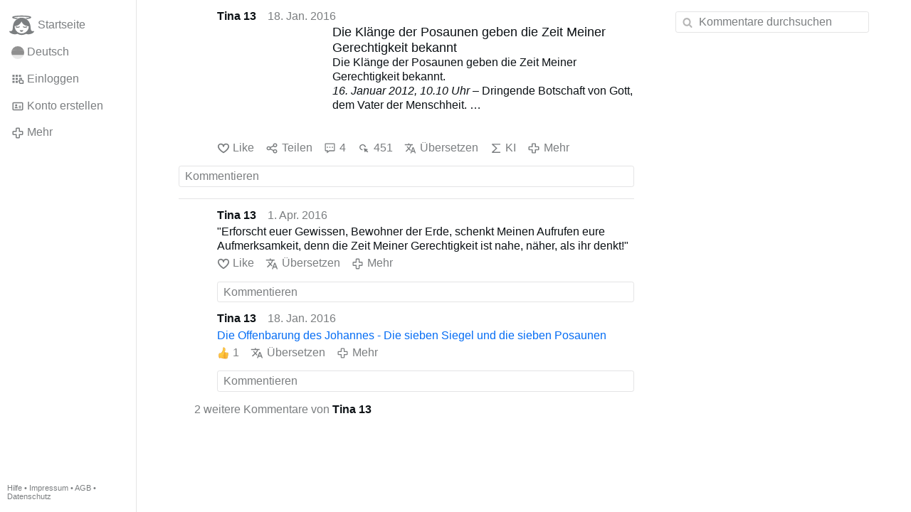

--- FILE ---
content_type: text/html; charset=utf-8
request_url: https://www.gloria.tv/post/xopVdXVtw1k82nFqWGpViUiMi/replies
body_size: 6075
content:
<!DOCTYPE html><html lang="de"><head><meta charset="utf-8"><meta name="viewport" content="width=device-width,initial-scale=1,minimum-scale=0.5,maximum-scale=2"><meta name="language" content="de"><title>Die Klänge der Posaunen geben die Zeit Meiner Gerechtigkeit bekannt – Gloria.tv</title><link rel="stylesheet" href="/style/VwxYVANw84D92PDpeAQMLm2WV"><script src="/script/6UYm8pYRGmoS1P3qBNbb9Ua3i" async></script><script type="application/json">{"language":"8QDSMu97uCBR21em6jvgVCAqB","i18n":{"datetime":{"plural":"['one','other'][(n!=1)?1:0]","year-1":"letztes Jahr","year-0":"dieses Jahr","year+1":"nächstes Jahr","year-one":"vor {#} Jahr","year-other":"vor {#} Jahren","year+one":"in {#} Jahr","year+other":"in {#} Jahren","month-1":"letzten Monat","month-0":"diesen Monat","month+1":"nächsten Monat","month-one":"vor {#} Monat","month-other":"vor {#} Monaten","month+one":"in {#} Monat","month+other":"in {#} Monaten","week-1":"letzte Woche","week-0":"diese Woche","week+1":"nächste Woche","week-one":"vor {#} Woche","week-other":"vor {#} Wochen","week+one":"in {#} Woche","week+other":"in {#} Wochen","day-2":"vorgestern","day-1":"gestern","day-0":"heute","day+1":"morgen","day+2":"übermorgen","day-one":"vor {#} Tag","day-other":"vor {#} Tagen","day+one":"in {#} Tag","day+other":"in {#} Tagen","hour-0":"in dieser Stunde","hour-one":"vor {#} Stunde","hour-other":"vor {#} Stunden","hour+one":"in {#} Stunde","hour+other":"in {#} Stunden","minute-0":"in dieser Minute","minute-one":"vor {#} Minute","minute-other":"vor {#} Minuten","minute+one":"in {#} Minute","minute+other":"in {#} Minuten","second-0":"jetzt","second-one":"vor {#} Sekunde","second-other":"vor {#} Sekunden","second+one":"in {#} Sekunde","second+other":"in {#} Sekunden","sunday-1":"letzten Sonntag","sunday+1":"nächsten Sonntag","monday-1":"letzten Montag","monday+1":"nächsten Montag","tuesday-1":"letzten Dienstag","tuesday+1":"nächsten Dienstag","wednesday-1":"letzten Mittwoch","wednesday+1":"nächsten Mittwoch","thursday-1":"letzten Donnerstag","thursday+1":"nächsten Donnerstag","friday-1":"letzten Freitag","friday+1":"nächsten Freitag","saturday-1":"letzten Samstag","saturday+1":"nächsten Samstag"},"wysiwyg":{"image":"Bild einfügen","attach":"Dateien anhängen","smileys":"Smilies","link":"Link einfügen","bold":"Fett","italic":"Kursiv","underline":"Unterstrichen","striketrough":"Durchgestrichen","textcolor":"Textfarbe","backcolor":"Hintergrundfarbe","clear":"Formatierungen entfernen"}},"user":null,"synchronizer":"YexCYPWtT0xL2BbEBaa6EuNNG6z9DIMoaFE3YL06XGDbJPyCMhqiMBBlyPOyIT6YliqJwpom3Xf8exSflkysyJ2cZvs4if3HoZ47I3W","session":"nSy1yjYyJc8BrNBEIgzQMI0af8vSXz3B712FEoUJXGLKDI8XtHVHJqc25I4dVeuQnZnQNRzkelZXl7e9ryNyrvJFZT2idJj6n1yNxQ5NXF4q0","websocket":{"url":"wss://ws0001.gloria.tv/"}}</script><link rel="canonical" href="/post/xopVdXVtw1k82nFqWGpViUiMi/replies"><link rel="prev" href="/post/ejnzcZYk8zwe34mxSR9JhxuVa"><link rel="next" href="/post/WL84Y1YmRpsM637ktZDhwuEXU"><link rel="icon" sizes="any" href="/assets/favicon.svg" type="image/svg+xml"><link rel="icon" sizes="any" href="/assets/favicon.ico"><link rel="apple-touch-icon" sizes="180x180" href="/assets/apple-touch-icon.png"><link rel="manifest" href="/assets/manifest.webmanifest"><meta name="referrer" content="origin-when-cross-origin"><meta name="robots" content="noindex"><meta name="google" content="notranslate"><meta property="og:url" content="https://www.gloria.tv/post/xopVdXVtw1k82nFqWGpViUiMi"><meta property="og:type" content="article"><meta property="og:article:published_time" content="63620314724650807"><meta property="og:title" content="Die Klänge der Posaunen geben die Zeit Meiner Gerechtigkeit bekannt"><meta property="og:image" content="https://seedus3932.gloriatv.net/storage1/ezv5dc6eth6rwsdijwrsccgs4f0is9tq55oe6s0?secure=CznfRfy4SsBYcl_SlDcmqQ&amp;expires=1768638013&amp;scale=4096"></head><body><div class="frame"><nav><ul class="menu"><li><a href="/" data-load="{}"><svg viewBox="0 0 24 24" class="icon home"><use xlink:href="/icon/mascot#icon"></use></svg><svg viewBox="0 0 24 24" class="icon home"><use xlink:href="/icon/mascotinverse#icon"></use></svg>Startseite</a></li><li><a href="/languages/" data-dialog="{&quot;languages&quot;:&quot;&quot;}"><span class="figure icon"><svg xmlns="http://www.w3.org/2000/svg" style="border-radius:50%" viewBox="0 0 512 512"><path fill="#ffda44" d="M0 345l256.7-25.5L512 345v167H0z"/><path fill="#d80027" d="M0 167l255-23 257 23v178H0z"/><path fill="#333" d="M0 0h512v167H0z"/></svg></span>Deutsch</a></li><li><label for="login"><svg viewBox="0 0 24 24" class="icon"><use xlink:href="/icon/credentials#icon"></use></svg>Einloggen</label></li><li><a href="/signup/" data-load="{&quot;signup&quot;:&quot;&quot;}"><svg viewBox="0 0 24 24" class="icon"><use xlink:href="/icon/profile#icon"></use></svg>Konto erstellen</a></li><li class="dropdown"><button class="link" type="button"><svg viewBox="0 0 24 24" class="icon"><use xlink:href="/icon/more#icon"></use></svg>Mehr</button><ul class="menu"><li><a href="/videos/" data-load="{&quot;videos&quot;:&quot;&quot;}"><svg viewBox="0 0 24 24" class="icon"><use xlink:href="/icon/video#icon"></use></svg>Videos</a></li><li><a href="/news/" data-load="{&quot;news&quot;:&quot;&quot;}"><svg viewBox="0 0 24 24" class="icon"><use xlink:href="/icon/story#icon"></use></svg>Artikel</a></li><li><a href="/photos/" data-load="{&quot;photos&quot;:&quot;&quot;}"><svg viewBox="0 0 24 24" class="icon"><use xlink:href="/icon/photo#icon"></use></svg>Bilder</a></li><li><a href="/albums/" data-load="{&quot;albums&quot;:&quot;&quot;}"><svg viewBox="0 0 24 24" class="icon"><use xlink:href="/icon/album#icon"></use></svg>Alben</a></li><li class="mobile"><a href="/docs/" target="_blank"><svg viewBox="0 0 24 24" class="icon"><use xlink:href="/icon/menu#icon"></use></svg>Hilfe</a></li><li class="mobile"><a href="/docs/disclosure" target="_blank"><svg viewBox="0 0 24 24" class="icon"><use xlink:href="/icon/menu#icon"></use></svg>Impressum</a></li><li class="mobile"><a href="/docs/termsconditions" target="_blank"><svg viewBox="0 0 24 24" class="icon"><use xlink:href="/icon/menu#icon"></use></svg>AGB</a></li><li class="mobile"><a href="/docs/privacypolicy" target="_blank"><svg viewBox="0 0 24 24" class="icon"><use xlink:href="/icon/menu#icon"></use></svg>Datenschutz</a></li></ul></li><li class="aside"><label for="aside"><svg viewBox="0 0 24 24" class="icon"><use xlink:href="/icon/menu#icon"></use></svg>Menü</label></li><li class="address"><address><a href="/docs/" target="_blank">Hilfe</a> • <a href="/docs/disclosure" target="_blank">Impressum</a> • <a href="/docs/termsconditions" target="_blank">AGB</a> • <a href="/docs/privacypolicy" target="_blank">Datenschutz</a></address></li></ul></nav><div class="content"><main><section class="card" data-notify="{&quot;url&quot;:&quot;ws://nf0001/&quot;,&quot;kind&quot;:&quot;post&quot;,&quot;id&quot;:&quot;xopVdXVtw1k82nFqWGpViUiMi&quot;}"><div class="tile cols"><div class="col-user"><div class="avatar"><figure><div style="padding-top:100%"></div><img src="https://seedus2043.gloriatv.net/storage1/50hkd7zi44i7prprd5vvuldynazu132u8nxbcbv?secure=aXk3t10SwFYl9wwSez_gmQ&amp;expires=1768623293" width="411" height="581" alt="" loading="lazy" crossorigin="anonymous" style="margin-bottom:-41.363%;background-color:#b9b4a7" data-scale="{&quot;mediatype&quot;:&quot;image/avif&quot;,&quot;frames&quot;:null,&quot;focus&quot;:{&quot;left&quot;:220,&quot;top&quot;:181}}"><a href="/user/3utNuSKdAmWEDAMoYWs3iwY12" data-load="{&quot;user&quot;:&quot;3utNuSKdAmWEDAMoYWs3iwY12&quot;}"></a></figure></div></div><div class="col-spare"><div class="cols"><a href="/user/3utNuSKdAmWEDAMoYWs3iwY12" class="muted" data-load="{&quot;user&quot;:&quot;3utNuSKdAmWEDAMoYWs3iwY12&quot;}"><cite>Tina 13</cite></a><time datetime="2016-01-18T05:38:44.65Z" title="Montag, 18. Januar 2016 00:38:44 ET">18. Jan. 2016</time></div><div class="tight cols"><div class="col-thumb"><figure><div style="padding-top:100%"></div><img src="https://seedus3932.gloriatv.net/storage1/ezv5dc6eth6rwsdijwrsccgs4f0is9tq55oe6s0?secure=CznfRfy4SsBYcl_SlDcmqQ&amp;expires=1768638013" width="450" height="315" alt="" loading="lazy" crossorigin="anonymous" style="width:142.857%;margin-left:-23.651%;margin-right:-19.206%;background-color:#e0bfa2" data-scale="{&quot;mediatype&quot;:&quot;image/avif&quot;,&quot;frames&quot;:null,&quot;focus&quot;:{&quot;left&quot;:232,&quot;top&quot;:109}}"><div class="topright"><svg viewBox="0 0 24 24" class="icon"><use xlink:href="/icon/story#icon"></use></svg></div><a href="/post/xopVdXVtw1k82nFqWGpViUiMi" data-post="{&quot;post&quot;:&quot;xopVdXVtw1k82nFqWGpViUiMi&quot;}"></a></figure></div><div class="col-spare"><h2><a href="/post/xopVdXVtw1k82nFqWGpViUiMi" data-post="{&quot;post&quot;:&quot;xopVdXVtw1k82nFqWGpViUiMi&quot;}">Die Klänge der Posaunen geben die Zeit Meiner Gerechtigkeit bekannt</a></h2><p>Die Klänge der Posaunen geben die Zeit Meiner Gerechtigkeit bekannt.<br><span style="font-weight:bold;">16. Januar 2012, 10.10 Uhr</span> – Dringende Botschaft von Gott, dem Vater der Menschheit.<br>Die Klänge der Posaunen geben die Zeit Meiner Gerechtigkeit bekannt. Seid bereit und vorbereitet für die geistige Schlacht: Bleibt in geistiger Bereitschaft, sorgt dafür, dass eure Waffenrüstung geölt ist und bereit liegt, betet zu jeder Zeit, weil Mein Widersacher vorhat, den Kampf zu beginnen. Wach auf, wach auf, o Menschheit, denn es ist keine Zeit! Das Universum hat seine Umwandlung begonnen, Phänomene, die nie zuvor von irgendeinem Auge gesehen worden sind, werden am Himmel und auf der Erde auftreten, das Wetter hat begonnen sich schneller zu verändern, die Tage und Nächte werden kürzer sein.<br>Meine Engel haben angefangen, Meine Posaune zu blasen, um das Nahen Meiner Warnung bekannt zu geben; das glorreiche Kreuz wird bald am Himmel erscheinen. Vereint euch im Gebet, verliert keine Zeit mehr mit eitlen und weltlichen Sorgen, …<a href="/post/xopVdXVtw1k82nFqWGpViUiMi" class="toggle" data-post="{&quot;post&quot;:&quot;xopVdXVtw1k82nFqWGpViUiMi&quot;}">Mehr</a></p></div></div><div class="tile cols"><label for="login" class="muted"><svg viewBox="0 0 24 24" class="icon"><use xlink:href="/icon/like#icon"></use></svg>Like</label><label for="login" class="muted"><svg viewBox="0 0 24 24" class="icon"><use xlink:href="/icon/share#icon"></use></svg>Teilen</label><a href="/post/xopVdXVtw1k82nFqWGpViUiMi/replies" class="muted" data-post="{&quot;post&quot;:&quot;xopVdXVtw1k82nFqWGpViUiMi&quot;,&quot;replies&quot;:&quot;&quot;}" title="Kommentare"><svg viewBox="0 0 24 24" class="icon"><use xlink:href="/icon/posting#icon"></use></svg>4</a><a href="/post/xopVdXVtw1k82nFqWGpViUiMi/request/views" class="muted" data-dialog="{&quot;post&quot;:&quot;xopVdXVtw1k82nFqWGpViUiMi&quot;,&quot;request&quot;:&quot;views&quot;}" title="Aufrufe"><svg viewBox="0 0 24 24" class="icon"><use xlink:href="/icon/click#icon"></use></svg>451</a><button class="muted" type="button" data-translate="https://seedus0275.gloriatv.net/?post=xopVdXVtw1k82nFqWGpViUiMi&amp;source=de&amp;target=de,en"><svg viewBox="0 0 24 24" class="icon"><use xlink:href="/icon/translate#icon"></use></svg>Übersetzen</button><button class="muted" type="button" data-summarize="https://seedus0275.gloriatv.net/?post=xopVdXVtw1k82nFqWGpViUiMi&amp;source=de&amp;target=de,en"><svg viewBox="0 0 24 24" class="icon"><use xlink:href="/icon/summarize#icon"></use></svg>KI</button><div class="dropdown"><button class="muted" type="button"><svg viewBox="0 0 24 24" class="icon"><use xlink:href="/icon/more#icon"></use></svg>Mehr</button><ul class="menu"><li><a href="/post/xopVdXVtw1k82nFqWGpViUiMi/request/complaint" data-dialog="{&quot;post&quot;:&quot;xopVdXVtw1k82nFqWGpViUiMi&quot;,&quot;request&quot;:&quot;complaint&quot;}"><svg viewBox="0 0 24 24" class="icon"><use xlink:href="/icon/complaint#icon"></use></svg>Melden</a></li><li><button disabled><svg viewBox="0 0 24 24" class="icon"><use xlink:href="/icon/modify#icon"></use></svg>Beitrag ändern</button></li><li><button disabled><svg viewBox="0 0 24 24" class="icon"><use xlink:href="/icon/trash#icon"></use></svg>Beitrag entfernen</button></li></ul></div></div></div></div><label for="login" class="wysiwyg tile" data-patch="{&quot;pagination&quot;:&quot;[base64]&quot;}"><span class="contenteditable" data-placeholder="Kommentieren"></span></label></section><section class="tile" data-notify="{&quot;url&quot;:&quot;ws://nf0003/&quot;,&quot;kind&quot;:&quot;posting&quot;,&quot;id&quot;:&quot;maSpTGkrGpqH2N1hxUAfHtz9b&quot;}"><div class="cols"><div class="col-user"><div class="avatar"><figure><div style="padding-top:100%"></div><img src="https://seedus2043.gloriatv.net/storage1/50hkd7zi44i7prprd5vvuldynazu132u8nxbcbv?secure=aXk3t10SwFYl9wwSez_gmQ&amp;expires=1768623293" width="411" height="581" alt="" loading="lazy" crossorigin="anonymous" style="margin-bottom:-41.363%;background-color:#b9b4a7" data-scale="{&quot;mediatype&quot;:&quot;image/avif&quot;,&quot;frames&quot;:null,&quot;focus&quot;:{&quot;left&quot;:220,&quot;top&quot;:181}}"><a href="/user/3utNuSKdAmWEDAMoYWs3iwY12" data-load="{&quot;user&quot;:&quot;3utNuSKdAmWEDAMoYWs3iwY12&quot;}"></a></figure></div></div><div class="col-spare"><div class="cols"><a href="/user/3utNuSKdAmWEDAMoYWs3iwY12" class="muted" data-load="{&quot;user&quot;:&quot;3utNuSKdAmWEDAMoYWs3iwY12&quot;}"><cite>Tina 13</cite></a><time datetime="2016-04-01T04:44:09.044Z" title="Freitag, 1. April 2016 00:44:09 EDT">1. Apr. 2016</time></div><p class="tight">&quot;Erforscht euer Gewissen, Bewohner der Erde, schenkt Meinen Aufrufen eure Aufmerksamkeit, denn die Zeit Meiner Gerechtigkeit ist nahe, näher, als ihr denkt!&quot;</p><div class="cols tight"><label for="login" class="muted"><svg viewBox="0 0 24 24" class="icon"><use xlink:href="/icon/like#icon"></use></svg>Like</label><button class="muted" type="button" data-translate="https://seedus0275.gloriatv.net/?posting=maSpTGkrGpqH2N1hxUAfHtz9b&amp;source=de&amp;target=de,en"><svg viewBox="0 0 24 24" class="icon"><use xlink:href="/icon/translate#icon"></use></svg>Übersetzen</button><div class="dropdown"><button class="muted" type="button"><svg viewBox="0 0 24 24" class="icon"><use xlink:href="/icon/more#icon"></use></svg>Mehr</button><ul class="menu"><li><a href="/posting/maSpTGkrGpqH2N1hxUAfHtz9b/request/complaint" data-dialog="{&quot;posting&quot;:&quot;maSpTGkrGpqH2N1hxUAfHtz9b&quot;,&quot;request&quot;:&quot;complaint&quot;}"><svg viewBox="0 0 24 24" class="icon"><use xlink:href="/icon/complaint#icon"></use></svg>Melden</a></li><li><button disabled><svg viewBox="0 0 24 24" class="icon"><use xlink:href="/icon/modify#icon"></use></svg>Kommentar ändern</button></li><li><button disabled><svg viewBox="0 0 24 24" class="icon"><use xlink:href="/icon/trash#icon"></use></svg>Kommentar entfernen</button></li></ul></div></div><label for="login" class="wysiwyg tile" data-patch="{&quot;pagination&quot;:&quot;Xs70RTJ1xJNPQ2G1JiKVhyoyOt6itftf1y9vyM0rKKubNtDVpkD9XN5VUjNKGYeR6H4TBSvp0B8U30Co6KyfvzCAzkKKEa7EB6Mb4mGqwhv4G52uH9ZFkislAy00CyFnvUlm2k3fkZdd0&quot;}"><span class="contenteditable" data-placeholder="Kommentieren"></span></label></div></div></section><section class="tile" data-notify="{&quot;url&quot;:&quot;ws://nf0001/&quot;,&quot;kind&quot;:&quot;posting&quot;,&quot;id&quot;:&quot;NivptaVDDeJz2RocKXrycqsEo&quot;}"><div class="cols"><div class="col-user"><div class="avatar"><figure><div style="padding-top:100%"></div><img src="https://seedus2043.gloriatv.net/storage1/50hkd7zi44i7prprd5vvuldynazu132u8nxbcbv?secure=aXk3t10SwFYl9wwSez_gmQ&amp;expires=1768623293" width="411" height="581" alt="" loading="lazy" crossorigin="anonymous" style="margin-bottom:-41.363%;background-color:#b9b4a7" data-scale="{&quot;mediatype&quot;:&quot;image/avif&quot;,&quot;frames&quot;:null,&quot;focus&quot;:{&quot;left&quot;:220,&quot;top&quot;:181}}"><a href="/user/3utNuSKdAmWEDAMoYWs3iwY12" data-load="{&quot;user&quot;:&quot;3utNuSKdAmWEDAMoYWs3iwY12&quot;}"></a></figure></div></div><div class="col-spare"><div class="cols"><a href="/user/3utNuSKdAmWEDAMoYWs3iwY12" class="muted" data-load="{&quot;user&quot;:&quot;3utNuSKdAmWEDAMoYWs3iwY12&quot;}"><cite>Tina 13</cite></a><time datetime="2016-01-18T05:44:02.422Z" title="Montag, 18. Januar 2016 00:44:02 ET">18. Jan. 2016</time></div><p class="tight"><a href="/post/ifA7MVmzDcZD4xzAZ92Grw8vf" data-post="{&quot;post&quot;:&quot;ifA7MVmzDcZD4xzAZ92Grw8vf&quot;}">Die Offenbarung des Johannes - Die sieben Siegel und die sieben Posaunen</a></p><div class="cols tight"><label for="login" class="muted"><span class="icon" data-likes="{&quot;posting&quot;:&quot;NivptaVDDeJz2RocKXrycqsEo&quot;,&quot;likes&quot;:&quot;upvote&quot;}"><svg viewBox="0 0 24 24"><image xlink:href="/icon/upvote" width="24" height="24"></image></svg></span>1</label><button class="muted" type="button" data-translate="https://seedus0275.gloriatv.net/?posting=NivptaVDDeJz2RocKXrycqsEo&amp;source=de&amp;target=de,en"><svg viewBox="0 0 24 24" class="icon"><use xlink:href="/icon/translate#icon"></use></svg>Übersetzen</button><div class="dropdown"><button class="muted" type="button"><svg viewBox="0 0 24 24" class="icon"><use xlink:href="/icon/more#icon"></use></svg>Mehr</button><ul class="menu"><li><a href="/posting/NivptaVDDeJz2RocKXrycqsEo/request/complaint" data-dialog="{&quot;posting&quot;:&quot;NivptaVDDeJz2RocKXrycqsEo&quot;,&quot;request&quot;:&quot;complaint&quot;}"><svg viewBox="0 0 24 24" class="icon"><use xlink:href="/icon/complaint#icon"></use></svg>Melden</a></li><li><button disabled><svg viewBox="0 0 24 24" class="icon"><use xlink:href="/icon/modify#icon"></use></svg>Kommentar ändern</button></li><li><button disabled><svg viewBox="0 0 24 24" class="icon"><use xlink:href="/icon/trash#icon"></use></svg>Kommentar entfernen</button></li></ul></div></div><label for="login" class="wysiwyg tile" data-patch="{&quot;pagination&quot;:&quot;TYTJ9mKyhyngjoyJr7QME7KrLEZJhGWzrAnTz0vcauyzdA6qAovGZv2f8Bsv9y4PZQTEnyPK2sZhXaLxBQUanXy6ygFidFDo6l0TYMvuZkzcaDMRcyx1cSv6kk9b9LwiifXiFOikfTsc4&quot;}"><span class="contenteditable" data-placeholder="Kommentieren"></span></label></div></div></section><details class="tile"><summary><span class="avatar"><span class="figure"><img src="https://seedus2043.gloriatv.net/storage1/50hkd7zi44i7prprd5vvuldynazu132u8nxbcbv?secure=aXk3t10SwFYl9wwSez_gmQ&amp;expires=1768623293" width="411" height="581" alt="" loading="lazy" crossorigin="anonymous" style="margin-bottom:-41.363%;background-color:#b9b4a7" data-scale="{&quot;mediatype&quot;:&quot;image/avif&quot;,&quot;frames&quot;:null,&quot;focus&quot;:{&quot;left&quot;:220,&quot;top&quot;:181}}"></span></span>2 weitere Kommentare von <cite>Tina 13</cite></summary><div><section class="tile" data-notify="{&quot;url&quot;:&quot;ws://nf0003/&quot;,&quot;kind&quot;:&quot;posting&quot;,&quot;id&quot;:&quot;kGXpKaXPLTtt4h3XtPPTbN69j&quot;}"><div class="cols"><div class="col-user"><div class="avatar"><figure><div style="padding-top:100%"></div><img src="https://seedus2043.gloriatv.net/storage1/50hkd7zi44i7prprd5vvuldynazu132u8nxbcbv?secure=aXk3t10SwFYl9wwSez_gmQ&amp;expires=1768623293" width="411" height="581" alt="" loading="lazy" crossorigin="anonymous" style="margin-bottom:-41.363%;background-color:#b9b4a7" data-scale="{&quot;mediatype&quot;:&quot;image/avif&quot;,&quot;frames&quot;:null,&quot;focus&quot;:{&quot;left&quot;:220,&quot;top&quot;:181}}"><a href="/user/3utNuSKdAmWEDAMoYWs3iwY12" data-load="{&quot;user&quot;:&quot;3utNuSKdAmWEDAMoYWs3iwY12&quot;}"></a></figure></div></div><div class="col-spare"><div class="cols"><a href="/user/3utNuSKdAmWEDAMoYWs3iwY12" class="muted" data-load="{&quot;user&quot;:&quot;3utNuSKdAmWEDAMoYWs3iwY12&quot;}"><cite>Tina 13</cite></a><time datetime="2016-01-18T05:41:31.746Z" title="Montag, 18. Januar 2016 00:41:31 ET">18. Jan. 2016</time></div><p class="tight">&quot;Bewohner der Erde, Ich will nicht euren Tod! Die Zeit Meiner Gerechtigkeit klopft an eure Tür; wenn ihr jetzt nicht zu Mir zurückkehrt, lauft ihr Gefahr, euch selbst zu verlieren. Die Geburtswehen Meiner Schöpfung haben begonnen, und ihr Klagen wird bis zu den vier Ecken der Erde gehört werden. Bereitet euch auf Mein Aufrütteln eures Gewissen vor. Ich werde wie ein Dieb in der Nacht kommen. Seid bereit mit euren brennenden Lampen, denn Ich komme, um an die Tür eurer Seele zu klopfen.&quot;</p><div class="cols tight"><label for="login" class="muted"><svg viewBox="0 0 24 24" class="icon"><use xlink:href="/icon/like#icon"></use></svg>Like</label><button class="muted" type="button" data-translate="https://seedus0275.gloriatv.net/?posting=kGXpKaXPLTtt4h3XtPPTbN69j&amp;source=de&amp;target=de,en"><svg viewBox="0 0 24 24" class="icon"><use xlink:href="/icon/translate#icon"></use></svg>Übersetzen</button><div class="dropdown"><button class="muted" type="button"><svg viewBox="0 0 24 24" class="icon"><use xlink:href="/icon/more#icon"></use></svg>Mehr</button><ul class="menu"><li><a href="/posting/kGXpKaXPLTtt4h3XtPPTbN69j/request/complaint" data-dialog="{&quot;posting&quot;:&quot;kGXpKaXPLTtt4h3XtPPTbN69j&quot;,&quot;request&quot;:&quot;complaint&quot;}"><svg viewBox="0 0 24 24" class="icon"><use xlink:href="/icon/complaint#icon"></use></svg>Melden</a></li><li><button disabled><svg viewBox="0 0 24 24" class="icon"><use xlink:href="/icon/modify#icon"></use></svg>Kommentar ändern</button></li><li><button disabled><svg viewBox="0 0 24 24" class="icon"><use xlink:href="/icon/trash#icon"></use></svg>Kommentar entfernen</button></li></ul></div></div><label for="login" class="wysiwyg tile" data-patch="{&quot;pagination&quot;:&quot;MBA0EcCay2KDsMhlajdF4AvWahIn1dYaqsger6GZJylWwvPezix818yAGCIaeyZCsn26hynPNdT3QyNZVVEvykDZF14qSSZrmFnRGwbBZmI15OHzZwvkZ9jFBxvyxSOid8MzOUzrH4wIW&quot;}"><span class="contenteditable" data-placeholder="Kommentieren"></span></label></div></div></section><section class="tile" data-notify="{&quot;url&quot;:&quot;ws://nf0002/&quot;,&quot;kind&quot;:&quot;posting&quot;,&quot;id&quot;:&quot;ZderJJrBUdgE4MWFjW4rAB37a&quot;}"><div class="cols"><div class="col-user"><div class="avatar"><figure><div style="padding-top:100%"></div><img src="https://seedus2043.gloriatv.net/storage1/50hkd7zi44i7prprd5vvuldynazu132u8nxbcbv?secure=aXk3t10SwFYl9wwSez_gmQ&amp;expires=1768623293" width="411" height="581" alt="" loading="lazy" crossorigin="anonymous" style="margin-bottom:-41.363%;background-color:#b9b4a7" data-scale="{&quot;mediatype&quot;:&quot;image/avif&quot;,&quot;frames&quot;:null,&quot;focus&quot;:{&quot;left&quot;:220,&quot;top&quot;:181}}"><a href="/user/3utNuSKdAmWEDAMoYWs3iwY12" data-load="{&quot;user&quot;:&quot;3utNuSKdAmWEDAMoYWs3iwY12&quot;}"></a></figure></div></div><div class="col-spare"><div class="cols"><a href="/user/3utNuSKdAmWEDAMoYWs3iwY12" class="muted" data-load="{&quot;user&quot;:&quot;3utNuSKdAmWEDAMoYWs3iwY12&quot;}"><cite>Tina 13</cite></a><time datetime="2016-01-18T05:40:21.057Z" title="Montag, 18. Januar 2016 00:40:21 ET">18. Jan. 2016</time></div><p class="tight">&quot;Erforscht euer Gewissen, Bewohner der Erde, schenkt Meinen Aufrufen eure Aufmerksamkeit, denn die Zeit Meiner Gerechtigkeit ist nahe, näher, als ihr denkt! Versöhnt euch so bald wie möglich mit der Heiligen Dreifaltigkeit, denn die Posaunen erklingen und rufen zur Bekehrung. &quot;</p><div class="cols tight"><label for="login" class="muted"><svg viewBox="0 0 24 24" class="icon"><use xlink:href="/icon/like#icon"></use></svg>Like</label><button class="muted" type="button" data-translate="https://seedus0275.gloriatv.net/?posting=ZderJJrBUdgE4MWFjW4rAB37a&amp;source=de&amp;target=de,en"><svg viewBox="0 0 24 24" class="icon"><use xlink:href="/icon/translate#icon"></use></svg>Übersetzen</button><div class="dropdown"><button class="muted" type="button"><svg viewBox="0 0 24 24" class="icon"><use xlink:href="/icon/more#icon"></use></svg>Mehr</button><ul class="menu"><li><a href="/posting/ZderJJrBUdgE4MWFjW4rAB37a/request/complaint" data-dialog="{&quot;posting&quot;:&quot;ZderJJrBUdgE4MWFjW4rAB37a&quot;,&quot;request&quot;:&quot;complaint&quot;}"><svg viewBox="0 0 24 24" class="icon"><use xlink:href="/icon/complaint#icon"></use></svg>Melden</a></li><li><button disabled><svg viewBox="0 0 24 24" class="icon"><use xlink:href="/icon/modify#icon"></use></svg>Kommentar ändern</button></li><li><button disabled><svg viewBox="0 0 24 24" class="icon"><use xlink:href="/icon/trash#icon"></use></svg>Kommentar entfernen</button></li></ul></div></div><label for="login" class="wysiwyg tile" data-patch="{&quot;pagination&quot;:&quot;C4Ad9bJo4oCNlGnHJA2SfC89DgjO4INqrCoX6KgLNEmUYcCkZ8rVNMX3XsvtkKKPbkLBIXn4zxjJ6bgFvc2WBn2B5u61seVUX52TxEYxZwS1K40xGQk0nx229ff7RxYBtWxCGNWRSFG&quot;}"><span class="contenteditable" data-placeholder="Kommentieren"></span></label></div></div></section></div></details></main><input id="aside" type="checkbox"><aside><label class="backdrop" for="aside"></label><div class="overlay"><input type="search" size="100" name="search" value="" placeholder="Kommentare durchsuchen" autocomplete="on" data-search="{&quot;post&quot;:&quot;xopVdXVtw1k82nFqWGpViUiMi&quot;}"></div></aside></div></div><input id="login" type="checkbox"><div class="modal"><label class="backdrop" for="login"></label><div class="overlay dialog"><form class="card" method="post" action="/" accept-charset="UTF-8"><input type="hidden" name="synchronizer" value="hoUYezq1f9WCEOU3FutFuEQkTjcRVaQBIqOKxCdjRF2RHbhpzoTLOD60DNv91977BLl3KQf1HyommjyMuat85Ua2FuJVG1GtzSjPZz0"><input type="hidden" name="signup" value=""><fieldset><legend>Einloggen</legend><input type="text" size="100" name="identity" value="" placeholder="Telefon, Email oder Name" autocomplete="username" required maxlength="100"><input type="password" size="100" name="password" value="" placeholder="Passwort" autocomplete="current-password" required maxlength="1000"><button type="submit">Senden</button></fieldset></form><div class="card cols"><a href="/signup/" class="button link" data-load="{&quot;signup&quot;:&quot;&quot;}">Konto erstellen</a><a href="/challenge/" class="button link" data-load="{&quot;challenge&quot;:&quot;&quot;}">Passwort vergessen?</a><label for="login" class="button">Abbrechen</label></div></div></div></body></html>